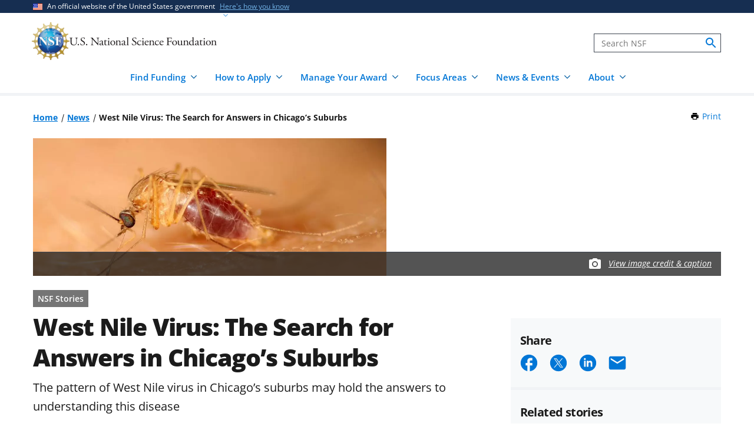

--- FILE ---
content_type: text/html; charset=UTF-8
request_url: https://www.nsf.gov/news/west-nile-virus-search-answers-chicagos-suburbs
body_size: 15124
content:




<!DOCTYPE html>
<html lang="en" dir="ltr" prefix="og: https://ogp.me/ns#">
  <head>
    <meta charset="utf-8" />
<meta name="description" content="The southwest suburbs of Chicago may hold the secret to understanding West Nile virus, a pathogen that has infected thousands since it appeared in North America in 1999. &quot;There are few other cities…" />
<link rel="canonical" href="https://www.nsf.gov/news/west-nile-virus-search-answers-chicagos-suburbs" />
<link rel="icon" href="/themes/custom/nsf_theme/favicons/favicon-32x32.png" />
<link rel="icon" sizes="16x16" href="/themes/custom/nsf_theme/favicons/favicon-16x16.png" />
<link rel="icon" sizes="32x32" href="/themes/custom/nsf_theme/favicons/favicon-32x32.png" />
<link rel="icon" sizes="96x96" href="/themes/custom/nsf_theme/favicons/favicon-96x96.png" />
<link rel="icon" sizes="192x192" href="/themes/custom/nsf_theme/favicons/android-icon-192x192.png" />
<meta property="og:site_name" content="NSF - U.S. National Science Foundation" />
<meta property="og:url" content="https://www.nsf.gov/news/west-nile-virus-search-answers-chicagos-suburbs" />
<meta property="og:title" content="West Nile Virus: The Search for Answers in Chicago’s Suburbs" />
<meta property="og:description" content="The southwest suburbs of Chicago may hold the secret to understanding West Nile virus, a pathogen that has infected thousands since it appeared in North America in 1999. &quot;There are few other cities…" />
<meta property="og:image" content="https://nsf-gov-resources.nsf.gov/styles/_inline_image_full_width/s3/news/west_nile1_f.jpg?VersionId=jyIunKu8X.4ZunK6fjlXCuCPFcajj8iQ&amp;itok=xCJbsmny" />
<meta property="og:image:width" content="800" />
<meta property="og:image:height" content="534" />
<meta property="og:image:alt" content="Photo of the Northern House mosquito." />
<meta name="twitter:card" content="summary_large_image" />
<meta name="twitter:description" content="The southwest suburbs of Chicago may hold the secret to understanding West Nile virus, a pathogen that has infected thousands since it appeared in North America in 1999. &quot;There are few other cities…" />
<meta name="twitter:site" content="@NSF" />
<meta name="twitter:title" content="West Nile Virus: The Search for Answers in Chicago’s Suburbs" />
<meta name="twitter:image" content="https://nsf-gov-resources.nsf.gov/styles/_inline_image_full_width/s3/news/west_nile1_f.jpg?VersionId=jyIunKu8X.4ZunK6fjlXCuCPFcajj8iQ&amp;itok=xCJbsmny" />
<meta name="twitter:image:alt" content="Photo of the Northern House mosquito." />
<meta name="Generator" content="Drupal 10 (https://www.drupal.org)" />
<meta name="MobileOptimized" content="width" />
<meta name="HandheldFriendly" content="true" />
<meta name="viewport" content="width=device-width, initial-scale=1.0" />
<script type="application/ld+json">{
    "@context": "https://schema.org",
    "@graph": [
        {
            "@type": "NewsArticle",
            "headline": "West Nile Virus: The Search for Answers in Chicago’s Suburbs",
            "image": {
                "@type": "ImageObject",
                "url": "https://nsf-gov-resources.nsf.gov/styles/featured_news/s3/news/west_nile1_f.jpg?VersionId=k2hTqfV9UfSLoBmjOrDQURdD_KzgmJRF\u0026itok=3UhKcwtc",
                "width": "564",
                "height": "375"
            },
            "datePublished": "2009-08-11T16:48:17-0400",
            "dateModified": "2022-06-14T16:42:18-0400",
            "author": {
                "@type": "GovernmentOrganization",
                "name": "National Science Foundation",
                "url": "https://www.nsf.gov/"
            },
            "publisher": {
                "@type": "GovernmentOrganization",
                "name": "National Science Foundation",
                "url": "https://www.nsf.gov/"
            }
        }
    ]
}</script>
<script>window.a2a_config=window.a2a_config||{};a2a_config.callbacks=[];a2a_config.overlays=[];a2a_config.templates={};</script>
<script src="https://dap.digitalgov.gov/Universal-Federated-Analytics-Min.js?agency=NSF&amp;dclink=true&amp;ver=true&amp;exts=doc,docx,xls,xlsx,xlsm,ppt,pptx,exe,zip,pdf,js,txt,csv,dxf,wmv,jpg,jpeg,gif,png,wma,mov,avi,mp3,mp4,csv&amp;sitetopic=soc|rn|2009-08-11" async defer id="_fed_an_ua_tag"></script>

    <title>West Nile Virus: The Search for Answers in Chicago’s Suburbs | NSF - U.S. National Science Foundation</title>
    <link rel="stylesheet" media="all" href="/sites/default/files/css/css_1uPJNzdGNf4sl9l7YnoLzLiYAXKpZfXyFvY54ZhpktM.css?delta=0&amp;language=en&amp;theme=nsf_theme&amp;include=[base64]" />
<link rel="stylesheet" media="all" href="/sites/default/files/css/css_DJalWy6KYURMFcz9Cj0gIC4TKoknRNcEZdgwGuvJkZk.css?delta=1&amp;language=en&amp;theme=nsf_theme&amp;include=[base64]" />

    <script type="application/json" data-drupal-selector="drupal-settings-json">{"path":{"baseUrl":"\/","pathPrefix":"","currentPath":"node\/61117","currentPathIsAdmin":false,"isFront":false,"currentLanguage":"en"},"pluralDelimiter":"\u0003","suppressDeprecationErrors":true,"gtag":{"tagId":"","consentMode":false,"otherIds":[],"events":[],"additionalConfigInfo":[]},"ajaxPageState":{"libraries":"[base64]","theme":"nsf_theme","theme_token":null},"ajaxTrustedUrl":[],"gtm":{"tagId":null,"settings":{"data_layer":"dataLayer","include_classes":false,"allowlist_classes":"google\nnonGooglePixels\nnonGoogleScripts\nnonGoogleIframes","blocklist_classes":"customScripts\ncustomPixels","include_environment":true,"environment_id":"env-1","environment_token":"g18KstQIuISFV7R8jqLFKQ"},"tagIds":["GTM-WSDBJPS"]},"data":{"extlink":{"extTarget":false,"extTargetAppendNewWindowLabel":"(opens in a new window)","extTargetNoOverride":false,"extNofollow":true,"extTitleNoOverride":false,"extNoreferrer":false,"extFollowNoOverride":true,"extClass":"ext","extLabel":"(link is external)","extImgClass":false,"extSubdomains":true,"extExclude":"(.*\\.gov\\\/)|(.*\\.mil\\\/)|((public|service)\\.govdelivery\\.com\\\/)|(web\\\/)|(web:8443\\\/)|(.*\\.amazonaws\\.com\\\/)|(.*\\.akamaihd\\.net\\\/)|(nsf\\.widencollective\\.com\\\/)|(www\\.facebook\\.com\\\/)|(www\\.instagram\\.com\\\/)|(www\\.linkedin\\.com\\\/)|(www\\.twitter\\.com\\\/)|(www\\.youtube\\.com\\\/)","extInclude":"","extCssExclude":".extlink-extra-leaving, .no-extlink-icon, .twitter-tweet","extCssInclude":"","extCssExplicit":"","extAlert":false,"extAlertText":"This link will take you to an external web site. We are not responsible for their content.","extHideIcons":false,"mailtoClass":"0","telClass":"tel","mailtoLabel":"(link sends email)","telLabel":"(link is a phone number)","extUseFontAwesome":false,"extIconPlacement":"append","extPreventOrphan":false,"extFaLinkClasses":"fa fa-external-link","extFaMailtoClasses":"fa fa-envelope-o","extAdditionalLinkClasses":"","extAdditionalMailtoClasses":"","extAdditionalTelClasses":"","extFaTelClasses":"fa fa-phone","whitelistedDomains":[],"extExcludeNoreferrer":""}},"collapsiblock":{"active_pages":false,"slide_speed":200,"cookie_lifetime":null},"mediaFilter":{"nodeType":"news"},"user":{"uid":0,"permissionsHash":"4591869a970501232decab9afab232fdb01bb0b3f7ae829dc3b4cf8a3fabc632"}}</script>
<script src="/sites/default/files/js/js_xMuTHhLwc9kE6BknVOx5IGcDIEwFEBHuw5_w3HNBxpw.js?scope=header&amp;delta=0&amp;language=en&amp;theme=nsf_theme&amp;include=eJxdjtEOwiAMRX-owCctHXQVhZZAF51f71zUqElzcu59uCmmZIqyBXyJX7qKQdRSsI08F42XELUTPLFbbSokNryMZbITVXKuk61dnOl-DWLH-0bM4S3AqlxoMuTAO_6zxzPefssKn_nARWcsX0WuyBSxWVaJnVK2401YxzWNcPABf71T8w"></script>
<script src="https://script.crazyegg.com/pages/scripts/0041/5508.js" async></script>
<script src="/modules/contrib/google_tag/js/gtag.js?t8kpx4"></script>
<script src="/modules/contrib/google_tag/js/gtm.js?t8kpx4"></script>

  </head>
  <body class="env-prod path-node page-node-type-news context-news-west-nile-virus-search-answers-chicagos-suburbs page-node-view">
    <noscript><iframe src="https://www.googletagmanager.com/ns.html?id=GTM-WSDBJPS&gtm_auth=g18KstQIuISFV7R8jqLFKQ&gtm_preview=env-1&gtm_cookies_win=x"
                  height="0" width="0" style="display:none;visibility:hidden"></iframe></noscript>

      <div class="dialog-off-canvas-main-canvas" data-off-canvas-main-canvas>
    




<header class="usa-header usa-header--basic usa-header--megamenu" id="header" role="banner">
    <a href="#content-wrap" id='js-skiplink-main-content' class="visually-hidden focusable skip-link">
    Skip to main content
  </a>
  
    
<section class="usa-banner" aria-label="Official website of the United States government">
  <div class="usa-accordion">
    <div class="usa-banner__header">
      <div class="usa-banner__inner">
        <div class="grid-col-auto">
          <img
            aria-hidden="true"
            class="usa-banner__header-flag"
            src="/themes/custom/nsf_theme/plugins/uswds/dist/img/us_flag_small.png"
            alt=""
          />
        </div>
        <div class="grid-col-fill tablet:grid-col-auto" aria-hidden="true">
          <p class="usa-banner__header-text">An official website of the United States government</p>
          <p class="usa-banner__header-action">Here's how you know</p>
        </div>
        <button type="button" class="usa-accordion__button usa-banner__button"
                aria-expanded="false" aria-controls="gov-banner">
          <span class="usa-banner__button-text">Here's how you know</span>
        </button>
      </div>
    </div>
    <div class="usa-banner__content usa-accordion__content" id="gov-banner">
      <div class="grid-row grid-gap-lg">
        <div class="usa-banner__guidance tablet:grid-col-6">
          <img class="usa-banner__icon usa-media-block__img" src="/themes/custom/nsf_theme/plugins/uswds/dist/img/icon-dot-gov.svg" alt="" aria-hidden="true">
          <div class="usa-media-block__body">
            <p>
              <strong>Official websites use .gov</strong>
              <br>
              A <strong>.gov</strong> website belongs to an official government organization in the United States.
            </p>
          </div>
        </div>
        <div class="usa-banner__guidance tablet:grid-col-6">
          <img class="usa-banner__icon usa-media-block__img" src="/themes/custom/nsf_theme/plugins/uswds/dist/img/icon-https.svg" alt="" aria-hidden="true">
          <div class="usa-media-block__body">
            <p>
              <strong>Secure .gov websites use HTTPS.</strong>
              <br>
              A <strong>lock</strong>
              (<span class="icon-lock"><svg xmlns="http://www.w3.org/2000/svg" width="52" height="64" viewBox="0 0 52 64" class="usa-banner__lock-image" role="img" aria-labelledby="banner-lock-description" focusable="false"><title id="banner-lock-title-default">Lock</title><desc id="banner-lock-description">Locked padlock</desc><path fill="#000000" fill-rule="evenodd" d="M26 0c10.493 0 19 8.507 19 19v9h3a4 4 0 0 1 4 4v28a4 4 0 0 1-4 4H4a4 4 0 0 1-4-4V32a4 4 0 0 1 4-4h3v-9C7 8.507 15.507 0 26 0zm0 8c-5.979 0-10.843 4.77-10.996 10.712L15 19v9h22v-9c0-6.075-4.925-11-11-11z"></path></svg></span>)
              or <strong>https://</strong> means you've safely connected to the .gov website. Share sensitive information only on official, secure websites.
              </p>
          </div>
        </div>
      </div>
    </div>
  </div>
</section>

  
  
  <section class="primary-menu">

        <div class="usa-nav-container">
      
      <div class="usa-navbar">

          <div class="region region-header">
    
  
<div id="block-nsf-theme-branding">
    <div class="usa-logo">
    
<a class="logo logo--header" href="/">
  <img src="/themes/custom/nsf_theme/components/molecules/logo/logo-desktop.png" alt="NSF - U.S. National Science Foundation - Home" class="logo__image logo__item" />
        <img src="/themes/custom/nsf_theme/components/molecules/logo/logo-wordmark.svg" alt="" class="logo__text logo__item" aria-hidden="true" />
  </a>

  </div>
</div>

  </div>


        <div class="usa-navbar__buttons">
          <button type="button" class="usa-button usa-navbar__buttons-search">
            <span class="usa-sr-only">
              Search
            </span>
          </button>

          <button type="button" class="usa-menu-btn usa-navbar__buttons-menu" aria-expanded="false">Menu</button>
        </div>

      </div>

      <div class="usa-overlay"></div>
      <div class="usa-nav">
        <div class="usa-nav-inner">

          <button type="button" class="usa-nav__close">
            <img src="/themes/custom/nsf_theme/images/icons/close-base-darkest.svg" alt="Close navigation" />
          </button>

                        <div class="region region-search">
    
<section>
  <div id="block-sitesearch" class="block block-block-content block-block-contentd8573fbc-c73e-43c3-9b1c-d9e6f0ce33bb block-sitesearch">
    
    
          


                    <div class="clearfix text-formatted field body"><form accept-charset="UTF-8" action="https://search.nsf.gov/search" aria-label="Site" class="site-search" id="search1" method="get" name="siteSearchForm" role="search">
  <label class="usa-sr-only usa-label" for="QueryText">Search</label></p>
<input class="usa-input" id="QueryText" name="query" placeholder="Search NSF" title="search" type="text" />
<input id="affiliate" name="affiliate" type="hidden" value="nsf" />
  <button class="search-btn" name="search" type="submit"><span class="usa-sr-only">search</span><br />
  </button><br />
</form>
</div>
            
      </div>
</section>

  </div>

          
          <nav>
                          <div class="region region-primary-menu">
    

    
          <ul region="primary_menu" class="usa-nav__primary usa-accordion">
    
                      
        <li class=" usa-nav__primary-item two-col-50-50-text-large-small">
                                  <button type="button" class="usa-accordion__button usa-nav__link " aria-expanded="false" aria-controls="basic-mega-nav-section-1">
              <span>Find Funding</span>
            </button>
                                    
                <ul id="basic-mega-nav-section-1" class="usa-nav__submenu usa-megamenu">
    
                                                            
        <li class="usa-nav__submenu-item with-nested-list usa-nav__no-link">
                                                                                                
          <ul class="usa-nav__submenu-list">
    
                                                            
        <li>
                                                  <a href="/funding/opportunities" class="icon-search" data-drupal-link-system-path="funding/opportunities">Funding Search</a>
                                        </li>
                      
        <li>
                                                  <a href="https://www.nsf.gov/awardsearch/" class="icon-search">Award Search</a>
                                        </li>
                                                            
        <li>
                                    <a href="/funding/initiatives" data-drupal-link-system-path="node/5643">NSF-wide Initiatives</a>
                                        </li>
                                                            
        <li>
                                    <a href="/funding/initiatives/reu" data-drupal-link-system-path="group/298">Research Experiences for Undergraduates</a>
                                        </li>
      
    </ul>
    
  
                  </li>
                                                            
        <li class="usa-nav__submenu-item with-nested-list usa-nav__no-link">
                                                <span class="">Where to Start</span>
                                                
          <ul class="usa-nav__submenu-list">
    
                                                            
        <li>
                                    <a href="/funding/getting-started" data-drupal-link-system-path="node/95581">For Everyone</a>
                                        </li>
                                                            
        <li>
                                    <a href="/funding/early-career-researchers" data-drupal-link-system-path="node/95880">For Early-Career Researchers</a>
                                        </li>
                                                            
        <li>
                                    <a href="/funding/postdocs" data-drupal-link-system-path="node/95582">For Postdoctoral Fellows</a>
                                        </li>
                                                            
        <li>
                                    <a href="/funding/graduate-students" data-drupal-link-system-path="node/95583">For Graduate Students</a>
                                        </li>
                                                            
        <li>
                                    <a href="/funding/undergraduates" data-drupal-link-system-path="node/95584">For Undergraduates</a>
                                        </li>
                                                            
        <li>
                                    <a href="/funding/industry" data-drupal-link-system-path="node/95755">For Industry</a>
                                        </li>
                                                            
        <li>
                                    <a href="/funding/entrepreneurs" data-drupal-link-system-path="node/95585">For Entrepreneurs</a>
                                        </li>
      
    </ul>
    
  
                  </li>
      
    </ul>
    
  
                  </li>
                      
        <li class=" usa-nav__primary-item two-col-50-50-text-large-small">
                                  <button type="button" class="usa-accordion__button usa-nav__link " aria-expanded="false" aria-controls="basic-mega-nav-section-2">
              <span>How to Apply</span>
            </button>
                                    
                <ul id="basic-mega-nav-section-2" class="usa-nav__submenu usa-megamenu">
    
                                                            
        <li class="usa-nav__submenu-item with-nested-list usa-nav__no-link">
                                                                                                
          <ul class="usa-nav__submenu-list">
    
                                                            
        <li>
                                    <a href="/funding/preparing-proposal" data-drupal-link-system-path="node/95608">Preparing Your Proposal</a>
                                        </li>
                                                            
        <li>
                                    <a href="/funding/submitting-proposal" data-drupal-link-system-path="node/95593">Submitting Your Proposal</a>
                                        </li>
                                                            
        <li>
                                    <a href="/policies/pappg" data-drupal-link-system-path="node/85833">Proposal &amp; Award Policies &amp; Procedures Guide (PAPPG)</a>
                                        </li>
      
    </ul>
    
  
                  </li>
                                                            
        <li class="usa-nav__submenu-item with-nested-list usa-nav__no-link">
                                                <span class="">Additional Resources</span>
                                                
          <ul class="usa-nav__submenu-list">
    
                      
        <li>
                                    <a href="https://www.research.gov/research-web/">Research.gov</a>
                                        </li>
                      
        <li>
                                    <a href="https://www.grants.gov">Grants.gov</a>
                                        </li>
                                                            
        <li>
                                    <a href="/funding/merit-review" data-drupal-link-system-path="node/95594">How We Make Funding Decisions</a>
                                        </li>
      
    </ul>
    
  
                  </li>
      
    </ul>
    
  
                  </li>
                      
        <li class=" usa-nav__primary-item two-col-50-50-text-large-small">
                                  <button type="button" class="usa-accordion__button usa-nav__link " aria-expanded="false" aria-controls="basic-mega-nav-section-3">
              <span>Manage Your Award</span>
            </button>
                                    
                <ul id="basic-mega-nav-section-3" class="usa-nav__submenu usa-megamenu">
    
                                                            
        <li class="usa-nav__submenu-item with-nested-list usa-nav__no-link">
                                                                                                
          <ul class="usa-nav__submenu-list">
    
                                                            
        <li>
                                    <a href="/awards" data-drupal-link-system-path="group/282">Getting Started</a>
                                        </li>
                                                            
        <li>
                                    <a href="/awards/request-a-change" data-drupal-link-system-path="node/95620">Request a Change to Your Award</a>
                                        </li>
                                                            
        <li>
                                    <a href="/awards/report-your-outcomes" data-drupal-link-system-path="node/95622">Report Your Outcomes</a>
                                        </li>
                                                            
        <li>
                                    <a href="/policies/pappg" data-drupal-link-system-path="node/85833">Proposal &amp; Award Policies &amp; Procedures Guide (PAPPG)</a>
                                        </li>
      
    </ul>
    
  
                  </li>
                                                            
        <li class="usa-nav__submenu-item with-nested-list usa-nav__no-link">
                                                <span class="">Additional Resources</span>
                                                
          <ul class="usa-nav__submenu-list">
    
                      
        <li>
                                    <a href="https://www.research.gov/research-web/">Research.gov</a>
                                        </li>
                      
        <li>
                                    <a href="https://par.nsf.gov">NSF Public Access Repository</a>
                                        </li>
                                                            
        <li>
                                    <a href="/awards/who-to-contact" data-drupal-link-system-path="node/109452">Who to Contact With Questions</a>
                                        </li>
      
    </ul>
    
  
                  </li>
      
    </ul>
    
  
                  </li>
                      
        <li class=" usa-nav__primary-item two-col-33-66-text-large-small">
                                  <button type="button" class="usa-accordion__button usa-nav__link " aria-expanded="false" aria-controls="basic-mega-nav-section-4">
              <span>Focus Areas</span>
            </button>
                                    
                <ul id="basic-mega-nav-section-4" class="usa-nav__submenu usa-megamenu">
    
                                                            
        <li class="usa-nav__submenu-item with-nested-list usa-nav__no-link">
                                                <span class="">Major Initiatives</span>
                                                
          <ul class="usa-nav__submenu-list">
    
                                                            
        <li>
                                    <a href="/focus-areas/ai" data-drupal-link-system-path="group/309">Artificial Intelligence</a>
                                        </li>
                                                            
        <li>
                                    <a href="/focus-areas/biotechnology" data-drupal-link-system-path="node/96534">Biotechnology</a>
                                        </li>
                                                            
        <li>
                                    <a href="/focus-areas/quantum" data-drupal-link-system-path="node/96546">Quantum</a>
                                        </li>
                                                            
        <li>
                                    <a href="/focus-areas/workforce" data-drupal-link-system-path="node/115944">STEM Workforce</a>
                                        </li>
      
    </ul>
    
  
                  </li>
                                                            
        <li class="usa-nav__submenu-item with-nested-list usa-nav__no-link">
                                                <span class="">Focus Areas</span>
                                                
          <ul class="usa-nav__submenu-list">
    
                                                            
        <li>
                                                  <a href="/focus-areas" class="icon-grid" data-drupal-link-system-path="node/95631">Explore All Focus Areas</a>
                                        </li>
                                                            
        <li>
                                    <a href="/focus-areas/arctic-antarctic" data-drupal-link-system-path="node/95624">Arctic and Antarctic</a>
                                        </li>
                                                            
        <li>
                                    <a href="/focus-areas/astronomy-space" data-drupal-link-system-path="node/95628">Astronomy and Space</a>
                                        </li>
                                                            
        <li>
                                    <a href="/focus-areas/biology" data-drupal-link-system-path="node/95632">Biology</a>
                                        </li>
                                                            
        <li>
                                    <a href="/focus-areas/chemistry" data-drupal-link-system-path="node/95633">Chemistry</a>
                                        </li>
                                                            
        <li>
                                    <a href="/focus-areas/computing" data-drupal-link-system-path="node/95644">Computing</a>
                                        </li>
                                                            
        <li>
                                    <a href="/focus-areas/earth-environment" data-drupal-link-system-path="node/95645">Earth and Environment</a>
                                        </li>
                                                            
        <li>
                                    <a href="/focus-areas/education" data-drupal-link-system-path="node/95653">Education and Training</a>
                                        </li>
                                                            
        <li>
                                    <a href="/focus-areas/engineering" data-drupal-link-system-path="node/95651">Engineering</a>
                                        </li>
                                                            
        <li>
                                    <a href="/focus-areas/infrastructure" data-drupal-link-system-path="node/95658">Facilities and Infrastructure</a>
                                        </li>
                                                            
        <li>
                                    <a href="/focus-areas/materials" data-drupal-link-system-path="node/96533">Materials Research</a>
                                        </li>
                                                            
        <li>
                                    <a href="/focus-areas/mathematics" data-drupal-link-system-path="node/95660">Mathematics</a>
                                        </li>
                                                            
        <li>
                                    <a href="/focus-areas/people-society" data-drupal-link-system-path="node/95667">People and Society</a>
                                        </li>
                                                            
        <li>
                                    <a href="/focus-areas/physics" data-drupal-link-system-path="node/95677">Physics</a>
                                        </li>
                                                            
        <li>
                                    <a href="/focus-areas/research-partnerships" data-drupal-link-system-path="node/95678">Research Partnerships</a>
                                        </li>
                                                            
        <li>
                                    <a href="/focus-areas/technology" data-drupal-link-system-path="node/95691">Technology</a>
                                        </li>
      
    </ul>
    
  
                  </li>
      
    </ul>
    
  
                  </li>
                      
        <li class=" usa-nav__primary-item two-col-50-50-text-large-large">
                                  <button type="button" class="usa-accordion__button usa-nav__link " aria-expanded="false" aria-controls="basic-mega-nav-section-5">
              <span>News &amp; Events</span>
            </button>
                                    
                <ul id="basic-mega-nav-section-5" class="usa-nav__submenu usa-megamenu">
    
                                                            
        <li class="usa-nav__submenu-item with-nested-list usa-nav__no-link">
                                                                                                
          <ul class="usa-nav__submenu-list">
    
                                                            
        <li>
                                                  <a href="/news" class="icon-speaker" data-drupal-link-system-path="node/11137">News &amp; Announcements</a>
                                        </li>
                                                            
        <li>
                                    <a href="/impacts" data-drupal-link-system-path="group/286">NSF Impacts</a>
                                        </li>
                                                            
        <li>
                                    <a href="/science-matters" data-drupal-link-system-path="group/247">Science Matters Blog</a>
                                        </li>
                                                            
        <li>
                                    <a href="/news/media-toolkits" data-drupal-link-system-path="node/81900">For the Press</a>
                                        </li>
      
    </ul>
    
  
                  </li>
                                                            
        <li class="usa-nav__submenu-item with-nested-list usa-nav__no-link">
                                                                                                
          <ul class="usa-nav__submenu-list">
    
                                                            
        <li>
                                                  <a href="/events" class="icon-calendar" data-drupal-link-system-path="events">Upcoming Events</a>
                                        </li>
      
    </ul>
    
  
                  </li>
      
    </ul>
    
  
                  </li>
                      
        <li class=" usa-nav__primary-item two-col-33-66-text-large-small">
                                  <button type="button" class="usa-accordion__button usa-nav__link " aria-expanded="false" aria-controls="basic-mega-nav-section-6">
              <span>About</span>
            </button>
                                    
                <ul id="basic-mega-nav-section-6" class="usa-nav__submenu usa-megamenu">
    
                                                            
        <li class="usa-nav__submenu-item with-nested-list ">
                                                  <a href="/about" class="icon-building" data-drupal-link-system-path="group/275">About NSF</a>
                                                
          <ul class="usa-nav__submenu-list">
    
                                                            
        <li>
                                    <a href="/updates-on-priorities" data-drupal-link-system-path="node/119066">Updates on NSF Priorities</a>
                                        </li>
                                                            
        <li>
                                    <a href="/about/contact-us" data-drupal-link-system-path="node/95239">Contact Us</a>
                                        </li>
      
    </ul>
    
  
                  </li>
                                                            
        <li class="usa-nav__submenu-item with-nested-list usa-nav__no-link">
                                                <span class="">Our Directorates &amp; Offices</span>
                                                
          <ul class="usa-nav__submenu-list">
    
                                                            
        <li>
                                                  <a href="/about/directorates-offices" class="icon-org-chart" data-drupal-link-system-path="node/95240">How NSF Is Organized</a>
                                        </li>
                                                            
        <li>
                                    <a href="/bio" data-drupal-link-system-path="group/15">Biological Sciences (BIO)</a>
                                        </li>
                                                            
        <li>
                                    <a href="/cise" data-drupal-link-system-path="group/12">Computer &amp; Information Science &amp; Engineering (CISE)</a>
                                        </li>
                                                            
        <li>
                                    <a href="/eng" data-drupal-link-system-path="group/14">Engineering (ENG)</a>
                                        </li>
                                                            
        <li>
                                    <a href="/geo" data-drupal-link-system-path="group/13">Geosciences (GEO)</a>
                                        </li>
                                                            
        <li>
                                    <a href="/od/oia" data-drupal-link-system-path="group/25">Integrative Activities (OIA)</a>
                                        </li>
                                                            
        <li>
                                    <a href="/od/oise" data-drupal-link-system-path="group/28">International Science &amp; Engineering (OISE)</a>
                                        </li>
                                                            
        <li>
                                    <a href="/mps" data-drupal-link-system-path="group/10">Mathematical &amp; Physical Sciences (MPS)</a>
                                        </li>
                                                            
        <li>
                                    <a href="/sbe" data-drupal-link-system-path="group/11">Social, Behavioral &amp; Economic Sciences (SBE)</a>
                                        </li>
                                                            
        <li>
                                    <a href="/edu" data-drupal-link-system-path="group/17">STEM Education (EDU)</a>
                                        </li>
                                                            
        <li>
                                    <a href="/tip" data-drupal-link-system-path="group/257">Technology, Innovation &amp; Partnerships (TIP)</a>
                                        </li>
                      
        <li>
                                    <a href="https://ncses.nsf.gov">National Center for Science &amp; Engineering Statistics (NCSES)</a>
                                        </li>
                      
        <li>
                                    <a href="https://www.nsf.gov/nsb/">National Science Board (NSB)</a>
                                        </li>
      
    </ul>
    
  
                  </li>
      
    </ul>
    
  
                  </li>
      
    </ul>
    
  








  </div>

            
                      </nav>

        </div>
      </div>

          </div>
    
  </section>

</header>

      <div id="content-wrap">
  
  
          
  
    <section  class="usa-section uswds-middle-section">
    <div class="grid-container">
      <div class="grid-row grid-gap-lg">

                <div class="mobile-lg:grid-col-fill">
            <div class="region region-breadcrumb">
    
<div id="block-nsf-theme-breadcrumbs" class="block block-system block-system-breadcrumb-block block-nsf-theme-breadcrumbs">
  
    
                                                                                  <nav aria-label="Breadcrumb" id="system-breadcrumb" class="breadcrumbs">
  <ol class="breadcrumbs__list">
          <li class="breadcrumbs__item">
      <a href="/" class="breadcrumbs__item--url">Home</a>
  </li>
          <li class="breadcrumbs__item">
      <a href="/news" class="breadcrumbs__item--url">News</a>
  </li>
          <li class="breadcrumbs__item">
      <span class="breadcrumbs__item--current" aria-current="page">West Nile Virus: The Search for Answers in Chicago’s Suburbs</span>
  </li>
      </ol>
</nav>

  </div>

  </div>

        </div>
        
                                  <div class="block block-nsf-custom block-nsf-print-block nsf-component">
  
  
  <div class="print">
  <a href="javascript:window.print()" class="print__link">Print<span class="visually-hidden"> this Page</span></a>
</div>
</div>

        
        

                
      </div>
    </div>
  </section>
  
      
  
  
  
        <div  class="uswds-main-content-wrapper grid-container not-search-page three-col-layout">

              
    

            
    
    
<div class="grid-row grid-gap-6">

  

        
<div class="region-content tablet:grid-col-12">
  <div id="content-article-wrap">
      <div class="region region-content">
    <div data-drupal-messages-fallback class="hidden"></div>

<div id="block-nsf-theme-page-title" class="block block-core block-page-title-block block-nsf-theme-page-title">
  
    
      

  </div>

<div id="block-nsf-theme-content" class="block block-system block-system-main-block block-nsf-theme-content">
  
    
      


    

    
      
<article>

        <aside aria-label="Main image">
      

<div class="image node node--type-news node--view-mode-full"  class="node node--type-news node--view-mode-full" data-media-id="2569" data-is-footer-caption-credit data-src="https://nsf-gov-resources.nsf.gov/news/west_nile1_f.jpg" data-footer-caption-credit-src="https://nsf-gov-resources.nsf.gov/styles/image_credit_caption_block_130x78_/s3/news/west_nile1_f.jpg?VersionId=M7.FXNo1bSqvyyyCZuG2QPEAfjcKPPI9&amp;amp;itok=qH6u7LcM" data-caption="Northern House mosquito." data-credit="Gabe L. Hamer" data-component-id="nsf_theme:image-with-caption-overlay">
  <div class="image-container">

                <picture>
                  <source srcset="https://nsf-gov-resources.nsf.gov/styles/news_hero_tablet_1200x468_/s3/news/west_nile1_f.jpg.webp?VersionId=Fk1DJbZS9RZDUTUHdv1l_Zn_a5BpAIEE&amp;itok=FjmY0QU4 1x" media="all and (min-width: 640px)" type="image/webp" width="1200" height="468"/>
              <source srcset="https://nsf-gov-resources.nsf.gov/styles/news_hero_mobile_600x352_/s3/news/west_nile1_f.jpg.webp?VersionId=XWFzawZdcML9NuE39.FGOQ1wja2IYZqr&amp;itok=T67alFJT 1x" media="all and (min-width: 0)" type="image/webp" width="600" height="352"/>
              <source srcset="https://nsf-gov-resources.nsf.gov/styles/news_hero_tablet_1200x468_/s3/news/west_nile1_f.jpg?VersionId=Fk1DJbZS9RZDUTUHdv1l_Zn_a5BpAIEE&amp;itok=FjmY0QU4 1x" media="all and (min-width: 640px)" type="image/jpeg" width="1200" height="468"/>
              <source srcset="https://nsf-gov-resources.nsf.gov/styles/news_hero_mobile_600x352_/s3/news/west_nile1_f.jpg.webp?VersionId=XWFzawZdcML9NuE39.FGOQ1wja2IYZqr&amp;itok=T67alFJT 1x" media="all and (min-width: 0)" type="image/webp" width="600" height="352"/>
                  <img width="600" height="352" src="https://nsf-gov-resources.nsf.gov/styles/news_hero_mobile_600x352_/s3/news/west_nile1_f.jpg.webp?VersionId=XWFzawZdcML9NuE39.FGOQ1wja2IYZqr&amp;itok=T67alFJT" alt="Photo of the Northern House mosquito." loading="lazy" />

  </picture>

    
                  <div class="image__caption-credit-overlay">
        <div class="hero-credit-caption__wrapper">
	<div class="hero-credit-caption">
		<div class="hero-credit-caption__content">
			<div class="icon__camera">
  <svg aria-hidden="true" xmlns="http://www.w3.org/2000/svg" height="24" viewBox="0 0 24 24" width="24"><path d="M0 0h24v24H0z" fill="none"/><circle cx="12" cy="12" r="3.2" fill="#005EA2" /><path d="M9 2L7.17 4H4c-1.1 0-2 .9-2 2v12c0 1.1.9 2 2 2h16c1.1 0 2-.9 2-2V6c0-1.1-.9-2-2-2h-3.17L15 2H9zm3 15c-2.76 0-5-2.24-5-5s2.24-5 5-5 5 2.24 5 5-2.24 5-5 5z" fill="#005EA2"/></svg>
</div>

													
			<div class="hero-credit-caption__text">
				<a
     class="credit__link"  href="#image-caption-credit-block"
    >
  View image credit &amp; caption</a>
			</div>

		</div>
	</div>
</div>
      </div>
    
  </div>
</div>
    </aside>
  
  
      

  

  <div class="node__content">
        
  <div class="layout-container--wrapper nsf-layout nsf-layout--news-page">
    <div class="nsf-layout--outer">
      <div class="nsf-layout--inner">
                  <main  class="layout__region--main twocol-main-content">
            
<div class="block block-layout-builder block-field-blocknodenewsfield-news-type">
  
    
      


                    <div class="field field-news-type">NSF Stories</div>
            
  </div>

<div class="block block-layout-builder block-field-blocknodenewstitle">
  
    
      <h1 class="field field--name-title field--type-string field--label-hidden">West Nile Virus: The Search for Answers in Chicago’s Suburbs</h1>


  </div>

<div class="block block-layout-builder block-field-blocknodenewsfield-subtitle">
  
    
      <div class="body-1">The pattern of West Nile virus in Chicago’s suburbs may hold the answers to understanding this disease</div>

  </div>

<div class="block block-layout-builder block-field-blocknodenewspublished-at">
  
    
      
        <div class="field published-at field__inline">
        <div class="field__content"><time datetime="2009-08-11T16:48:17-04:00" class="datetime">August 11, 2009</time>
</div>
  </div>
<hr class="divider">

  </div>

<div class="block block-layout-builder block-field-blocknodenewsfield-news-body">
  
    
      


                    <div class="clearfix text-formatted field field-news-body"><p>The southwest suburbs of Chicago may hold the secret to understanding West Nile virus, a pathogen that has infected thousands since it appeared in North America in 1999.</p><p>"There are few other cities with such good conditions for the virus to persist," explained Tony Goldberg, epidemiologist and professor at the University of Wisconsin-Madison's School of Veterinary Medicine.</p><p>In a study funded by the National Science Foundation and the National Institutes of Health through their joint program in Ecology of Infectious Disease, Goldberg and his team are exploring the ecological factors that contribute to West Nile transmission, including the Chicago suburban environment, and bird and mosquito movement.</p><p>According to Goldberg, studying West Nile is crucial to understanding the development and spread of disease in today's world. West Nile is "a textbook example of globalization of disease," said Goldberg who described how it has emerged throughout Europe, the Middle East and now the Americas over the past 80 years.</p><p>Despite previous international cases, Goldberg explained that West Nile most likely spread to North American by humans or mosquitoes. Once the virus arrived in North America it encountered birds with no resistance to the disease, allowing rapid infection.</p><p>"Birds and mosquitoes are the transmitters of West Nile virus," said Goldberg. "Mammals are generally dead-end hosts."</p><p>Mosquitoes catch the virus by feeding on infected birds. Infected mosquitoes proceed to spread the virus to humans through their bites. Ultimately, humans run the risk of developing potentially fatal encephalitis or meningitis.</p><p>While various bird species may carry the disease, the American robin in particular appears to be a key host.&nbsp; Young, recently fledged robins appear to be more important for the sustained transmission of the virus than other birds, such as crows and jays that often die shortly after infection.</p><p>Why is this phenomenon more prevalent in the Chicago suburbs? Goldberg explained that the answer lies in the "suitability of this type of environment for mosquito breeding and transmission to key avian species, especially the American robin."&nbsp; </p><p>According to Goldberg, the coinciding timing of mosquito breeding and robin breeding creates ideal conditions for this host and parasite relationship to flourish. "For any vector-borne disease, the insect vector and an appropriate host must come together at the same time and place," said Goldberg.</p><p>To determine why certain neighborhoods have higher numbers of West Nile cases, Goldberg's team of students, post-doctoral researchers, and collaborators from the University of Illinois, Michigan State University and Emory University, are tracking robin movement using radio-transmitters to search for their nighttime roosts.</p><p>Climate, weather data and local patterns of vegetation are also being recorded to isolate contributing factors.&nbsp; Goldberg explained that storm drains filled with organic materials and standing water are an ideal breeding ground for <em>Culex</em> mosquitoes, which carry West Nile virus. With heavy rainfall, these storm drains are washed out, along with the mosquito larvae, but when there is little rainfall and temperatures are hot, the larvae are left undisturbed to grow, pupate, and hatch into adults.&nbsp;Goldberg noted that one can predict the severity of West Nile based on the amount of rainfall at key times of year--in some cases, paradoxically, the more rainfall, the less number of West Nile cases.</p><p>The results of these studies will help researchers understand the relationship between West Nile and other worldwide diseases spread by mosquitoes that may potentially enter the United States in an age where "globalization of disease" is a growing reality. Diseases such as dengue or "breakbone fever" and Chickungunya are two examples of possible candidates.</p><p>According to the Center for Disease Control and Prevention (CDC), dengue infections have been reported in more than 100 countries and in 2005, its global distribution was comparable to that of malaria, with an estimated 2.5 billion people living in areas at risk for epidemic transmission. CDC also reports that Chickungunya has been cited as the cause of numerous human epidemics since it was first isolated in 1953.</p><p>Plans for additional research will track mosquito movement across suburban environments using chemical isotopes in insects that identify their hatching location. Goldberg will also continue to study bird-mosquito dynamics and the evolution of the virus itself.</p></div>
            
  </div>

<div class="block block-layout-builder block-field-blocknodenewsfield-news-organizations">
  
    
      
<div class="field field--name-field-news-organizations field--type-entity-reference field--label-above">
      <h2 class="field__label">Research areas</h2>
      <div class="field__items">
              <div class="field__item"><a href="/bio/ef" hreflang="en">Emerging Frontiers Office (BIO/EF)</a></div>
          </div>
  </div>


  </div>

<div class="block block-layout-builder block-field-blocknodenewsfield-science-topics">
  
    
      <nav aria-label="Content Tags" class="content-tags">
  <h2 class="content-tags--title">Topics</h2>
  <ul class="tags">
                  
<li class="tags--item tags--item--unlinked" >
      People &amp; Society
  </li>
            </ul>
</nav>

  </div>

          </main>
        
                  <aside aria-label="Sidebar"  class="layout__region--sidebar">
            
<div class="block block-addtoany block-addtoany-block">
  
    <h2>
    Share
  </h2>
  
      

<span class="a2a_kit a2a_kit_size_32 addtoany_list" data-a2a-url="https://www.nsf.gov/news/west-nile-virus-search-answers-chicagos-suburbs" data-a2a-title="West Nile Virus: The Search for Answers in Chicago’s Suburbs">
      
  
      <a class="a2a_button_facebook">
    <span class="a2a_svg a2a_s__default a2a_s_facebook" style="background-color: transparent; width: 28px; height: 28px;">
      <span class="visually-hidden">Share on Facebook</span>
    </span>
</a><a class="a2a_button_x">
    <span class="a2a_svg a2a_s__default a2a_s_x" style="background-color: transparent; width: 28px; height: 28px;">
      <span class="visually-hidden">Share on X (formerly known as Twitter)</span>
    </span>
</a><a class="a2a_button_linkedin">
    <span class="a2a_svg a2a_s__default a2a_s_linkedin" style="background-color: #0076d6; width: 24px; height: 24px;">
      <span class="visually-hidden">Share on LinkedIn</span>
    </span>
</a><a class="a2a_button_email">
    <span class="a2a_svg a2a_s__default a2a_s_email" style="background-color: #0076d6; width: 24px; height: 24px;">
      <span class="visually-hidden">Email</span>
    </span>
</a>
  
  </span>

  </div>
<div class="views-element-container block block-views block-views-blocknsf-news-news-related-stories">
  
    <h2>Related stories</h2>
  
      <div><!-- network: 0 - Mon, 19 Jan 2026 00:55:28 -0500 -->
<div class="view view-nsf-news view-id-nsf_news view-display-id-news_related_stories js-view-dom-id-925fd12e4d216b6752a070a4aef1e719c11116ddb0ead73766db39a5dfa455d8">
  
    
      
      <div class="view-content">
          <div class="views-row">        






  <article class="teaser teaser--image-only teaser--with-image   " >
    
    
            
<div class="teaser--image__wrapper ">
      
<img class="" src="https://nsf-gov-resources.nsf.gov/styles/news_sidebar_teaser/s3/media_hub/New-engines-2025-finalists-news-banner.png?VersionId=r2NVHW.TWgrzIgdFVau4xhu.mL.WD2pM&amp;itok=c2dyjMfu" alt="NSF Engines 2025 Competition Finalists Banner"  />
  </div>

                
  
<div class="teaser--content__wrapper">
  <div class="teaser--content">

    
                      
            


<h2 class="headline--left header-two-as-three headline-callout headline--left-linked">
          <a href="/news/nsf-selects-15-finalists-advance-next-round-its-second">
      <span class="field field--name-title field--type-string field--label-hidden">NSF selects 15 finalists to advance to the next round of its second Regional Innovation Engines competition</span>

    </a>
  
</h2>
            
              
    
              
  </div>
</div>
          </article>

</div>
    <div class="views-row">






  <article class="teaser teaser--image-only    " >
    
    
            
<div class="teaser--image__wrapper teaser--image--default">
          
<img class="teaser--image__default-image" src="/themes/custom/nsf_theme/components/molecules/logo/logo-vector.svg" alt="NSF logo"  />
  </div>

                
  
<div class="teaser--content__wrapper">
  <div class="teaser--content">

    
                      
            


<h2 class="headline--left header-two-as-three headline-callout headline--left-linked">
          <a href="/news/nsf-invests-62-million-epscor-research-fellows">
      <span class="field field--name-title field--type-string field--label-hidden">NSF invests $6.2 million in EPSCoR Research Fellows</span>

    </a>
  
</h2>
            
              
    
              
  </div>
</div>
          </article>

</div>
    <div class="views-row">        






  <article class="teaser teaser--image-only teaser--with-image   " >
    
    
            
<div class="teaser--image__wrapper ">
      
<img class="" src="https://nsf-gov-resources.nsf.gov/styles/news_sidebar_teaser/s3/media_hub/Focused%20EPSCoR%20Collaborations_News%20Announcement_Banner_1200x468.jpg?VersionId=L1PD8JLvZtsxuAdJuy9JSf_A0l.3BvNm&amp;itok=XpKznJdG" alt="blue abstract background with EPSCoR logo in middle and a collage of imagery including textures, a forest fire, a mountain landscape with cows in foreground, close up of water rippling, and robotic arms"  />
  </div>

                
  
<div class="teaser--content__wrapper">
  <div class="teaser--content">

    
                      
            


<h2 class="headline--left header-two-as-three headline-callout headline--left-linked">
          <a href="/news/nsf-invests-292-million-epscor-research-infrastructure">
      <span class="field field--name-title field--type-string field--label-hidden">NSF invests $29.2 million in EPSCoR Research Infrastructure collaborations for transformative impact across 11 jurisdictions</span>

    </a>
  
</h2>
            
              
    
              
  </div>
</div>
          </article>

</div>

    </div>
  
          </div>
</div>

  </div>

          </aside>
              </div>
    </div>
  </div>

  </div>

</article>

  </div>

  </div>

  </div>
</div>
    



</div>

              
    </div>

  
      </div>
  

<div class="usa-footer__return-to-top">
  <div class="usa-footer__return-to-top--inner">
    <a class="usa-button usa-button--secondary usa-button__link" href="#"><span class="arrow"></span>Top</a>
  </div>
</div>

<footer class="usa-footer usa-footer--medium" role="contentinfo">

  
  <div class="usa-footer__secondary-section usa-section">
  <div class="grid-container">

        <div class="grid-row grid-gap-2 nsf--secondary-footer">
      <div class="usa-agency-information desktop:grid-col-4">
        <div>
          
                          
    
<div>
    <div class="usa-logo">
    
<a class="logo logo--footer" href="/">
  <img src="/themes/custom/nsf_theme/components/molecules/logo/logo-desktop.png" alt="NSF - U.S. National Science Foundation - Home" class="logo__image logo__item" />
        <img src="/themes/custom/nsf_theme/components/molecules/logo/logo-wordmark--white.svg" alt="" class="logo__text logo__item" aria-hidden="true" />
  </a>

  </div>
</div>

            
            
            
        </div>

                  <div class="usa-footer__contact-links">

            
            
            
            
            <address>
                                            <div class="usa-footer__contact-heading">2415 Eisenhower Ave Alexandria, VA 22314</div>
                                            <div><a class="nsf--phone" href="tel:(703)292-5111">(703) 292-5111</a></div>
                          </address>

                              <div class="region region-footer">
    
<div id="block-nsf-theme-address" class="block block-block-content block-block-contente9f5c07c-1ec9-4bdf-a83b-abf600274196 block-nsf-theme-address">
  
    
      


                    <div class="clearfix text-formatted field body"><style>
.usa-footer__contact-links address { display: none; }
</style><p>
Randolph Building<br />
401 Dulany Street<br />
Alexandria, VA 22314
</p>
</div>
            
  </div>

<div id="block-emailupdates" class="block block-block-content block-block-content0888028e-c0e0-438c-8538-7e831c88f2d0 block-emailupdates">
  
    
      


                    <div class="clearfix text-formatted field body"><p><span class="icon__envelope"><svg aria-hidden="true" fill="currentColor" viewBox="0 0 20 16" height="16" width="20"><path clip-rule="evenodd" d="M18 0H2C0.9 0 0.00999999 0.9 0.00999999 2L0 14C0 15.1 0.9 16 2 16H18C19.1 16 20 15.1 20 14V2C20 0.9 19.1 0 18 0ZM18 4L10 9L2 4V2L10 7L18 2V4Z" fill="currentColor" fill-rule="evenodd" /></svg></span><a class="nsf--emailsignup" href="https://service.govdelivery.com/accounts/USNSF/subscriber/new?qsp=823">Sign up for email updates</a></p></div>
            
  </div>

<div id="block-socialmedialinks-footer" class="block-social-media-links block block-social-media-links-block block-socialmedialinks-footer">
  
    
      

<ul class="social-media-links--platforms platforms inline horizontal">
      <li>
      <a class="social-media-link-icon--facebook" href="https://www.facebook.com/US.NSF"  >
        <img src="/libraries/nsf_iconset/facebook-icon_square_32x32.png" alt="Facebook">
      </a>

          </li>
      <li>
      <a class="social-media-link-icon--twitter" href="https://www.twitter.com/NSF"  aria-label="X (formerly known as Twitter)" title="X (formerly known as Twitter)" >
        <img src="/libraries/nsf_iconset/twitter-icon_square_32x32.png" alt="Twitter">
      </a>

          </li>
      <li>
      <a class="social-media-link-icon--instagram" href="https://www.instagram.com/nsfgov"  >
        <img src="/libraries/nsf_iconset/instagram-icon_square_32x32.png" alt="Instagram">
      </a>

          </li>
      <li>
      <a class="social-media-link-icon--youtube" href="https://www.youtube.com/user/VideosatNSF"  >
        <img src="/libraries/nsf_iconset/youtube-icon_square_32x32.png" alt="YouTube">
      </a>

          </li>
      <li>
      <a class="social-media-link-icon--linkedin" href="https://www.linkedin.com/company/national-science-foundation"  >
        <img src="/libraries/nsf_iconset/linkedin-icon_square_32x32.png" alt="LinkedIn">
      </a>

          </li>
      <li>
      <a class="social-media-link-icon--nsfrss" href="https://nsf.gov/rss"  >
        <img src="/libraries/nsf_iconset/nsfrss-icon_square_32x32.png" alt="RSS">
      </a>

          </li>
  </ul>

  </div>

  </div>

            
          </div>
      </div>
      

        <div class="desktop:grid-col-8">
                        <div class="region region-footer-menus">
    <nav aria-labelledby="block-footer-menu" id="block-footer" class="block block-menu navigation menu--footer">

          
    <h2 class="visually-hidden menu--footer__title" id="block-footer-menu"

  >Footer</h2>
  
        <div class="menu--footer__content">
      

    
        
    <ul class="menu--footer__list">
              <li class="menu-item--top menu-item">
                      <h3><span>About Us</span></h3>
            
    
        
    <ul class="menu--footer__sublist">
              <li class="menu-item--sub menu-item">
                      <a href="/about" data-drupal-link-system-path="group/275">About NSF</a>
                  </li>
              <li class="menu-item--sub menu-item">
                      <a href="/careers" data-drupal-link-system-path="node/1989">Careers</a>
                  </li>
              <li class="menu-item--sub menu-item">
                      <a href="/about/directorates-offices" data-drupal-link-system-path="node/95240">Our Directorates &amp; Offices</a>
                  </li>
              <li class="menu-item--sub menu-item">
                      <a href="/nsb" data-drupal-link-system-path="group/2">National Science Board</a>
                  </li>
              <li class="menu-item--sub menu-item">
                      <a href="/about/contact-us" data-drupal-link-system-path="node/95239">Contact Us</a>
                  </li>
          </ul>

  
                  </li>
              <li class="menu-item--top menu-item">
                      <h3><span>What&#039;s New</span></h3>
            
    
        
    <ul class="menu--footer__sublist">
              <li class="menu-item--sub menu-item">
                      <a href="/news" data-drupal-link-system-path="node/11137">News &amp; Announcements</a>
                  </li>
              <li class="menu-item--sub menu-item">
                      <a href="/events" data-drupal-link-system-path="events">Events</a>
                  </li>
              <li class="menu-item--sub menu-item">
                      <a href="/science-matters" data-drupal-link-system-path="group/247">Science Matters Blog</a>
                  </li>
          </ul>

  
                  </li>
              <li class="menu-item--top menu-item">
                      <h3><span>Information For</span></h3>
            
    
        
    <ul class="menu--footer__sublist">
              <li class="menu-item--sub menu-item">
                      <a href="/funding" data-drupal-link-system-path="group/283">Funding Seekers</a>
                  </li>
              <li class="menu-item--sub menu-item">
                      <a href="/awards" data-drupal-link-system-path="group/282">NSF Awardees</a>
                  </li>
              <li class="menu-item--sub menu-item">
                      <a href="/about/congress" data-drupal-link-system-path="group/295">Congress </a>
                  </li>
              <li class="menu-item--sub menu-item">
                      <a href="/news/media-toolkits" data-drupal-link-system-path="node/81900">Media</a>
                  </li>
              <li class="menu-item--sub menu-item">
                      <a href="/focus-areas/education#educational-resources" data-drupal-link-system-path="node/95653">Educators</a>
                  </li>
              <li class="menu-item--sub menu-item">
                      <a href="/about/meetings" data-drupal-link-system-path="group/293">Panelists</a>
                  </li>
          </ul>

  
                  </li>
              <li class="menu-item--top menu-item">
                      <h3><span>Resources</span></h3>
            
    
        
    <ul class="menu--footer__sublist">
              <li class="menu-item--sub menu-item">
                      <a href="/documents-reports" data-drupal-link-system-path="node/115745">Documents &amp; Reports</a>
                  </li>
              <li class="menu-item--sub menu-item">
                      <a href="/about/budget" data-drupal-link-system-path="node/95097">Budget, Performance &amp; Financial Reporting</a>
                  </li>
              <li class="menu-item--sub menu-item">
                      <a href="/public-access" data-drupal-link-system-path="node/5619">Public Access</a>
                  </li>
              <li class="menu-item--sub menu-item">
                      <a href="/stopping-harassment" data-drupal-link-system-path="node/95035">Stopping Harassment</a>
                  </li>
              <li class="menu-item--sub menu-item">
                      <a href="/research-security" data-drupal-link-system-path="node/5664">Research Security</a>
                  </li>
              <li class="menu-item--sub menu-item">
                      <a href="/policies/scientific-integrity" data-drupal-link-system-path="node/96952">Scientific Integrity</a>
                  </li>
              <li class="menu-item--sub menu-item">
                      <a href="https://www.research.gov/research-web/">Research.gov</a>
                  </li>
          </ul>

  
                  </li>
          </ul>

  


    </div>
  </nav>

  </div>

                  </div>
          </div>
  </div>

</div>

    <div class="bottom-menu--wrapper">
    <div class="grid-container bottom-menu">
        <div class="region region-bottom-menu">
    <nav aria-labelledby="block-requiredpolicylinks-menu" id="block-requiredpolicylinks" class="block block-menu navigation menu--required-policy-links">

          
    <h2 class="visually-hidden menu--required-policy-links__title" id="block-requiredpolicylinks-menu"

  >Required Policy Links</h2>
  
        <div class="menu--required-policy-links__content">
      
              <ul class="menu">
                    <li class="menu-item">
        <a href="/policies/digital/vulnerability-disclosure" data-drupal-link-system-path="node/113004">Vulnerability disclosure</a>
              </li>
                <li class="menu-item">
        <a href="https://oig.nsf.gov/home/">Inspector General</a>
              </li>
                <li class="menu-item">
        <a href="/policies/privacy" data-drupal-link-system-path="node/111124">Privacy</a>
              </li>
                <li class="menu-item">
        <a href="/policies/foia" data-drupal-link-system-path="node/109321">FOIA</a>
              </li>
                <li class="menu-item">
        <a href="/od/ocr/no-fear-act" data-drupal-link-system-path="node/112949">No FEAR Act</a>
              </li>
                <li class="menu-item">
        <a href="https://www.usa.gov/">USA.gov</a>
              </li>
                <li class="menu-item">
        <a href="https://www.nsf.gov/policies/accessibility">Accessibility</a>
              </li>
                <li class="menu-item">
        <a href="/policies/nsf_plain_language.jsp">Plain language</a>
              </li>
        </ul>
  


    </div>
  </nav>

  </div>

    </div>
  </div>
  
  
</footer>

  </div>

    
    <script src="/sites/default/files/js/js_ty7YosRoDVPQzxvlWHaxZvZCM7LDYi2Y-p999wBrnPM.js?scope=footer&amp;delta=0&amp;language=en&amp;theme=nsf_theme&amp;include=eJxdjtEOwiAMRX-owCctHXQVhZZAF51f71zUqElzcu59uCmmZIqyBXyJX7qKQdRSsI08F42XELUTPLFbbSokNryMZbITVXKuk61dnOl-DWLH-0bM4S3AqlxoMuTAO_6zxzPefssKn_nARWcsX0WuyBSxWVaJnVK2401YxzWNcPABf71T8w"></script>
<script src="https://static.addtoany.com/menu/page.js" async></script>
<script src="/sites/default/files/js/js_gAQrlAH3XuC3wjyfjw0dE_0ARRERlv0kllVZ9N81SZE.js?scope=footer&amp;delta=2&amp;language=en&amp;theme=nsf_theme&amp;include=eJxdjtEOwiAMRX-owCctHXQVhZZAF51f71zUqElzcu59uCmmZIqyBXyJX7qKQdRSsI08F42XELUTPLFbbSokNryMZbITVXKuk61dnOl-DWLH-0bM4S3AqlxoMuTAO_6zxzPefssKn_nARWcsX0WuyBSxWVaJnVK2401YxzWNcPABf71T8w"></script>
<script src="https://cdn.jsdelivr.net/npm/js-cookie@3.0.5/dist/js.cookie.min.js"></script>
<script src="/modules/contrib/collapsiblock/theme/dist/collapsiblock.js?t8kpx4" type="module"></script>
<script src="/sites/default/files/js/js_ocJ3RDlGjiOD9hN4bzaLE4R_AMVskIHqsh4uVrgo6Ro.js?scope=footer&amp;delta=5&amp;language=en&amp;theme=nsf_theme&amp;include=eJxdjtEOwiAMRX-owCctHXQVhZZAF51f71zUqElzcu59uCmmZIqyBXyJX7qKQdRSsI08F42XELUTPLFbbSokNryMZbITVXKuk61dnOl-DWLH-0bM4S3AqlxoMuTAO_6zxzPefssKn_nARWcsX0WuyBSxWVaJnVK2401YxzWNcPABf71T8w"></script>
<script src="/themes/custom/nsf_theme/js/touchpoints.js?t8kpx4" defer></script>
<script src="https://touchpoints.app.cloud.gov/touchpoints/f0b5f6ee.js" defer></script>
<script src="/sites/default/files/js/js_Qpuhy5sgSiw2ix0mH7343VuZV1dc5k07iBQTcVR6cIg.js?scope=footer&amp;delta=8&amp;language=en&amp;theme=nsf_theme&amp;include=eJxdjtEOwiAMRX-owCctHXQVhZZAF51f71zUqElzcu59uCmmZIqyBXyJX7qKQdRSsI08F42XELUTPLFbbSokNryMZbITVXKuk61dnOl-DWLH-0bM4S3AqlxoMuTAO_6zxzPefssKn_nARWcsX0WuyBSxWVaJnVK2401YxzWNcPABf71T8w"></script>

  </body>
</html>
